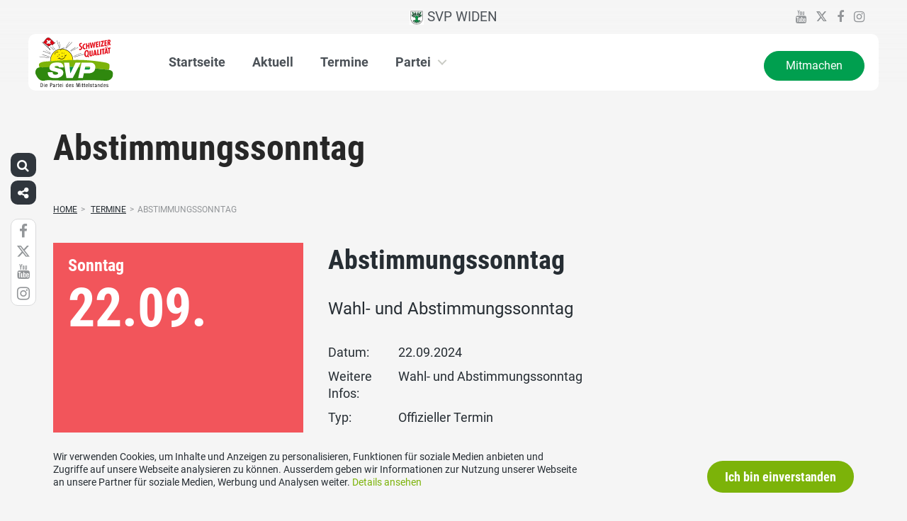

--- FILE ---
content_type: text/html; charset=UTF-8
request_url: https://www.svp-widen.ch/termine/abstimmungssonntag-13/
body_size: 13614
content:
<!DOCTYPE html>
<html lang="de" xmlns:og="http://opengraphprotocol.org/schema/" xmlns:fb="http://www.facebook.com/2008/fbml" class="no-js">
<head>

	<meta charset="UTF-8">
	<link rel="profile" href="//gmpg.org/xfn/11">
    <meta name="viewport" content="width=device-width, initial-scale=1, maximum-scale=1" />
	

  	<!-- Document Title
  	============================================= -->
		<title>SVP Widen - Abstimmungssonntag</title>

	<!-- mega-site-navigation -->
	<link rel="stylesheet" href="https://www.svp-widen.ch/wp-content/themes/svp/vendor/mega-site-navigation/css/style.css"> <!-- Resource style -->
	<script src="https://www.svp-widen.ch/wp-content/themes/svp/vendor/mega-site-navigation/js/modernizr.js"></script> <!-- Modernizr -->


	<!-- theme style sheet
    ============================================= -->
	<!-- Fonts -->
	<link rel="stylesheet" href="https://www.svp-widen.ch/wp-content/themes/svp/css/fonts/fonts.css?v=20251013001">




	<!-- UIKit
	============================================= -->
	<link rel="stylesheet" href="https://www.svp-widen.ch/wp-content/themes/svp/css/uikit.css">

	<link rel="stylesheet" href="https://www.svp-widen.ch/wp-content/themes/svp/css/components/slider.min.css">
	<link rel="stylesheet" href="https://www.svp-widen.ch/wp-content/themes/svp/css/components/slideshow.min.css">
	<link rel="stylesheet" href="https://www.svp-widen.ch/wp-content/themes/svp/css/components/slidenav.min.css">
	<link rel="stylesheet" href="https://www.svp-widen.ch/wp-content/themes/svp/css/components/dotnav.min.css">
	<link rel="stylesheet" href="https://www.svp-widen.ch/wp-content/themes/svp/css/components/datepicker.min.css">
	<link rel="stylesheet" href="https://www.svp-widen.ch/wp-content/themes/svp/css/components/accordion.min.css">

	<link rel="stylesheet" href="https://www.svp-widen.ch/wp-content/themes/svp/css/uikit_custom.css">

	<link rel="stylesheet" href="https://www.svp-widen.ch/wp-content/themes/svp/style.css?v=20251215001">

	<script src="https://www.svp-widen.ch/wp-content/themes/svp/vendor/jquery.js"></script>
	<script src="https://www.svp-widen.ch/wp-content/themes/svp/vendor/masonry.js"></script>

	<script src="https://www.svp-widen.ch/wp-content/themes/svp/vendor/jquery.fancybox.min.js"></script>
	<link rel="stylesheet" href="https://www.svp-widen.ch/wp-content/themes/svp/vendor/jquery.fancybox.min.css">

    <script src="https://www.svp-widen.ch/wp-content/themes/svp/js/uikit.min.js"></script>
	<script src="https://www.svp-widen.ch/wp-content/themes/svp/js/components/slider.min.js"></script>
	<script src="https://www.svp-widen.ch/wp-content/themes/svp/js/components/slideset.min.js"></script>
	<script src="https://www.svp-widen.ch/wp-content/themes/svp/js/components/slideshow.min.js"></script>
	<script src="https://www.svp-widen.ch/wp-content/themes/svp/js/components/slideshow-fx.min.js"></script>
	<script src="https://www.svp-widen.ch/wp-content/themes/svp/js/components/sticky.min.js"></script>
	<script src="https://www.svp-widen.ch/wp-content/themes/svp/js/components/lightbox.min.js"></script>
	<script src="https://www.svp-widen.ch/wp-content/themes/svp/js/components/grid.min.js"></script>
	<script src="https://www.svp-widen.ch/wp-content/themes/svp/js/components/datepicker.min.js"></script>
	<script src="https://www.svp-widen.ch/wp-content/themes/svp/js/components/accordion.min.js"></script>
	<script src="https://www.svp-widen.ch/wp-content/themes/svp/js/components/tooltip.min.js"></script>

	<!-- <link href='https://cdnjs.cloudflare.com/ajax/libs/fullcalendar/3.4.0/fullcalendar.min.css' rel='stylesheet' />
	<link href='https://cdnjs.cloudflare.com/ajax/libs/fullcalendar/3.4.0/fullcalendar.print.min.css' rel='stylesheet' media='print' /> -->
	<link href='https://cdnjs.cloudflare.com/ajax/libs/fullcalendar/3.10.2/fullcalendar.min.css' rel='stylesheet' />
	<link href='https://cdnjs.cloudflare.com/ajax/libs/fullcalendar/3.10.2/fullcalendar.print.min.css' rel='stylesheet' media='print' />
	<script src='https://cdnjs.cloudflare.com/ajax/libs/moment.js/2.18.1/moment.min.js'></script>

	<script src="https://cdnjs.cloudflare.com/ajax/libs/jquery.touchswipe/1.6.18/jquery.touchSwipe.min.js"></script>

	<link href='https://maxcdn.bootstrapcdn.com/font-awesome/4.7.0/css/font-awesome.min.css' rel='stylesheet' />

	<!-- year slider -->
	<link rel="stylesheet" href="https://www.svp-widen.ch/wp-content/themes/svp/vendor/slider/slider.css">
	<script src="https://www.svp-widen.ch/wp-content/themes/svp/vendor/slider/slider.js"></script>

	<script>
		jQuery(function($) {
			//check if home page and open top campain for x seconds
			
			// js for svg map
					    if(jQuery('#kantonsMapData').length > 0){
		        		    }
		    else{
						    }

		});
	</script>
	<!-- get default js -->
	<script src="https://www.svp-widen.ch/wp-content/themes/svp/js/default.js?v=20251013001"></script>

	
	<meta name='robots' content='index, follow, max-image-preview:large, max-snippet:-1, max-video-preview:-1' />
	<style>img:is([sizes="auto" i], [sizes^="auto," i]) { contain-intrinsic-size: 3000px 1500px }</style>
	
	<!-- This site is optimized with the Yoast SEO plugin v25.3.1 - https://yoast.com/wordpress/plugins/seo/ -->
	<link rel="canonical" href="https://www.svp-widen.ch/termine/abstimmungssonntag-13/" />
	<meta property="og:locale" content="de_DE" />
	<meta property="og:type" content="article" />
	<meta property="og:title" content="Abstimmungssonntag - SVP Widen" />
	<meta property="og:description" content="Wahl- und Abstimmungssonntag" />
	<meta property="og:url" content="https://www.svp-widen.ch/termine/abstimmungssonntag-13/" />
	<meta property="og:site_name" content="SVP Widen" />
	<meta name="twitter:card" content="summary_large_image" />
	<script type="application/ld+json" class="yoast-schema-graph">{"@context":"https://schema.org","@graph":[{"@type":"WebPage","@id":"https://www.svp-widen.ch/termine/abstimmungssonntag-13/","url":"https://www.svp-widen.ch/termine/abstimmungssonntag-13/","name":"Abstimmungssonntag - SVP Widen","isPartOf":{"@id":"https://www.svp-widen.ch/#website"},"datePublished":"2023-11-13T11:03:04+00:00","breadcrumb":{"@id":"https://www.svp-widen.ch/termine/abstimmungssonntag-13/#breadcrumb"},"inLanguage":"de","potentialAction":[{"@type":"ReadAction","target":["https://www.svp-widen.ch/termine/abstimmungssonntag-13/"]}]},{"@type":"BreadcrumbList","@id":"https://www.svp-widen.ch/termine/abstimmungssonntag-13/#breadcrumb","itemListElement":[{"@type":"ListItem","position":1,"name":"Startseite","item":"https://www.svp-widen.ch/"},{"@type":"ListItem","position":2,"name":"Abstimmungssonntag"}]},{"@type":"WebSite","@id":"https://www.svp-widen.ch/#website","url":"https://www.svp-widen.ch/","name":"SVP Widen","description":"","potentialAction":[{"@type":"SearchAction","target":{"@type":"EntryPoint","urlTemplate":"https://www.svp-widen.ch/?s={search_term_string}"},"query-input":{"@type":"PropertyValueSpecification","valueRequired":true,"valueName":"search_term_string"}}],"inLanguage":"de"}]}</script>
	<!-- / Yoast SEO plugin. -->


<link rel="alternate" type="application/rss+xml" title="SVP Widen &raquo; Feed" href="https://www.svp-widen.ch/feed/" />
<link rel="alternate" type="application/rss+xml" title="SVP Widen &raquo; Kommentar-Feed" href="https://www.svp-widen.ch/comments/feed/" />
<script type="text/javascript">
/* <![CDATA[ */
window._wpemojiSettings = {"baseUrl":"https:\/\/s.w.org\/images\/core\/emoji\/15.1.0\/72x72\/","ext":".png","svgUrl":"https:\/\/s.w.org\/images\/core\/emoji\/15.1.0\/svg\/","svgExt":".svg","source":{"concatemoji":"https:\/\/www.svp-widen.ch\/wp-includes\/js\/wp-emoji-release.min.js?ver=6.8.1"}};
/*! This file is auto-generated */
!function(i,n){var o,s,e;function c(e){try{var t={supportTests:e,timestamp:(new Date).valueOf()};sessionStorage.setItem(o,JSON.stringify(t))}catch(e){}}function p(e,t,n){e.clearRect(0,0,e.canvas.width,e.canvas.height),e.fillText(t,0,0);var t=new Uint32Array(e.getImageData(0,0,e.canvas.width,e.canvas.height).data),r=(e.clearRect(0,0,e.canvas.width,e.canvas.height),e.fillText(n,0,0),new Uint32Array(e.getImageData(0,0,e.canvas.width,e.canvas.height).data));return t.every(function(e,t){return e===r[t]})}function u(e,t,n){switch(t){case"flag":return n(e,"\ud83c\udff3\ufe0f\u200d\u26a7\ufe0f","\ud83c\udff3\ufe0f\u200b\u26a7\ufe0f")?!1:!n(e,"\ud83c\uddfa\ud83c\uddf3","\ud83c\uddfa\u200b\ud83c\uddf3")&&!n(e,"\ud83c\udff4\udb40\udc67\udb40\udc62\udb40\udc65\udb40\udc6e\udb40\udc67\udb40\udc7f","\ud83c\udff4\u200b\udb40\udc67\u200b\udb40\udc62\u200b\udb40\udc65\u200b\udb40\udc6e\u200b\udb40\udc67\u200b\udb40\udc7f");case"emoji":return!n(e,"\ud83d\udc26\u200d\ud83d\udd25","\ud83d\udc26\u200b\ud83d\udd25")}return!1}function f(e,t,n){var r="undefined"!=typeof WorkerGlobalScope&&self instanceof WorkerGlobalScope?new OffscreenCanvas(300,150):i.createElement("canvas"),a=r.getContext("2d",{willReadFrequently:!0}),o=(a.textBaseline="top",a.font="600 32px Arial",{});return e.forEach(function(e){o[e]=t(a,e,n)}),o}function t(e){var t=i.createElement("script");t.src=e,t.defer=!0,i.head.appendChild(t)}"undefined"!=typeof Promise&&(o="wpEmojiSettingsSupports",s=["flag","emoji"],n.supports={everything:!0,everythingExceptFlag:!0},e=new Promise(function(e){i.addEventListener("DOMContentLoaded",e,{once:!0})}),new Promise(function(t){var n=function(){try{var e=JSON.parse(sessionStorage.getItem(o));if("object"==typeof e&&"number"==typeof e.timestamp&&(new Date).valueOf()<e.timestamp+604800&&"object"==typeof e.supportTests)return e.supportTests}catch(e){}return null}();if(!n){if("undefined"!=typeof Worker&&"undefined"!=typeof OffscreenCanvas&&"undefined"!=typeof URL&&URL.createObjectURL&&"undefined"!=typeof Blob)try{var e="postMessage("+f.toString()+"("+[JSON.stringify(s),u.toString(),p.toString()].join(",")+"));",r=new Blob([e],{type:"text/javascript"}),a=new Worker(URL.createObjectURL(r),{name:"wpTestEmojiSupports"});return void(a.onmessage=function(e){c(n=e.data),a.terminate(),t(n)})}catch(e){}c(n=f(s,u,p))}t(n)}).then(function(e){for(var t in e)n.supports[t]=e[t],n.supports.everything=n.supports.everything&&n.supports[t],"flag"!==t&&(n.supports.everythingExceptFlag=n.supports.everythingExceptFlag&&n.supports[t]);n.supports.everythingExceptFlag=n.supports.everythingExceptFlag&&!n.supports.flag,n.DOMReady=!1,n.readyCallback=function(){n.DOMReady=!0}}).then(function(){return e}).then(function(){var e;n.supports.everything||(n.readyCallback(),(e=n.source||{}).concatemoji?t(e.concatemoji):e.wpemoji&&e.twemoji&&(t(e.twemoji),t(e.wpemoji)))}))}((window,document),window._wpemojiSettings);
/* ]]> */
</script>
<style id='wp-emoji-styles-inline-css' type='text/css'>

	img.wp-smiley, img.emoji {
		display: inline !important;
		border: none !important;
		box-shadow: none !important;
		height: 1em !important;
		width: 1em !important;
		margin: 0 0.07em !important;
		vertical-align: -0.1em !important;
		background: none !important;
		padding: 0 !important;
	}
</style>
<link rel='stylesheet' id='wp-block-library-css' href='https://www.svp-widen.ch/wp-includes/css/dist/block-library/style.min.css?ver=6.8.1' type='text/css' media='all' />
<style id='classic-theme-styles-inline-css' type='text/css'>
/*! This file is auto-generated */
.wp-block-button__link{color:#fff;background-color:#32373c;border-radius:9999px;box-shadow:none;text-decoration:none;padding:calc(.667em + 2px) calc(1.333em + 2px);font-size:1.125em}.wp-block-file__button{background:#32373c;color:#fff;text-decoration:none}
</style>
<style id='global-styles-inline-css' type='text/css'>
:root{--wp--preset--aspect-ratio--square: 1;--wp--preset--aspect-ratio--4-3: 4/3;--wp--preset--aspect-ratio--3-4: 3/4;--wp--preset--aspect-ratio--3-2: 3/2;--wp--preset--aspect-ratio--2-3: 2/3;--wp--preset--aspect-ratio--16-9: 16/9;--wp--preset--aspect-ratio--9-16: 9/16;--wp--preset--color--black: #000000;--wp--preset--color--cyan-bluish-gray: #abb8c3;--wp--preset--color--white: #ffffff;--wp--preset--color--pale-pink: #f78da7;--wp--preset--color--vivid-red: #cf2e2e;--wp--preset--color--luminous-vivid-orange: #ff6900;--wp--preset--color--luminous-vivid-amber: #fcb900;--wp--preset--color--light-green-cyan: #7bdcb5;--wp--preset--color--vivid-green-cyan: #00d084;--wp--preset--color--pale-cyan-blue: #8ed1fc;--wp--preset--color--vivid-cyan-blue: #0693e3;--wp--preset--color--vivid-purple: #9b51e0;--wp--preset--gradient--vivid-cyan-blue-to-vivid-purple: linear-gradient(135deg,rgba(6,147,227,1) 0%,rgb(155,81,224) 100%);--wp--preset--gradient--light-green-cyan-to-vivid-green-cyan: linear-gradient(135deg,rgb(122,220,180) 0%,rgb(0,208,130) 100%);--wp--preset--gradient--luminous-vivid-amber-to-luminous-vivid-orange: linear-gradient(135deg,rgba(252,185,0,1) 0%,rgba(255,105,0,1) 100%);--wp--preset--gradient--luminous-vivid-orange-to-vivid-red: linear-gradient(135deg,rgba(255,105,0,1) 0%,rgb(207,46,46) 100%);--wp--preset--gradient--very-light-gray-to-cyan-bluish-gray: linear-gradient(135deg,rgb(238,238,238) 0%,rgb(169,184,195) 100%);--wp--preset--gradient--cool-to-warm-spectrum: linear-gradient(135deg,rgb(74,234,220) 0%,rgb(151,120,209) 20%,rgb(207,42,186) 40%,rgb(238,44,130) 60%,rgb(251,105,98) 80%,rgb(254,248,76) 100%);--wp--preset--gradient--blush-light-purple: linear-gradient(135deg,rgb(255,206,236) 0%,rgb(152,150,240) 100%);--wp--preset--gradient--blush-bordeaux: linear-gradient(135deg,rgb(254,205,165) 0%,rgb(254,45,45) 50%,rgb(107,0,62) 100%);--wp--preset--gradient--luminous-dusk: linear-gradient(135deg,rgb(255,203,112) 0%,rgb(199,81,192) 50%,rgb(65,88,208) 100%);--wp--preset--gradient--pale-ocean: linear-gradient(135deg,rgb(255,245,203) 0%,rgb(182,227,212) 50%,rgb(51,167,181) 100%);--wp--preset--gradient--electric-grass: linear-gradient(135deg,rgb(202,248,128) 0%,rgb(113,206,126) 100%);--wp--preset--gradient--midnight: linear-gradient(135deg,rgb(2,3,129) 0%,rgb(40,116,252) 100%);--wp--preset--font-size--small: 13px;--wp--preset--font-size--medium: 20px;--wp--preset--font-size--large: 36px;--wp--preset--font-size--x-large: 42px;--wp--preset--spacing--20: 0.44rem;--wp--preset--spacing--30: 0.67rem;--wp--preset--spacing--40: 1rem;--wp--preset--spacing--50: 1.5rem;--wp--preset--spacing--60: 2.25rem;--wp--preset--spacing--70: 3.38rem;--wp--preset--spacing--80: 5.06rem;--wp--preset--shadow--natural: 6px 6px 9px rgba(0, 0, 0, 0.2);--wp--preset--shadow--deep: 12px 12px 50px rgba(0, 0, 0, 0.4);--wp--preset--shadow--sharp: 6px 6px 0px rgba(0, 0, 0, 0.2);--wp--preset--shadow--outlined: 6px 6px 0px -3px rgba(255, 255, 255, 1), 6px 6px rgba(0, 0, 0, 1);--wp--preset--shadow--crisp: 6px 6px 0px rgba(0, 0, 0, 1);}:where(.is-layout-flex){gap: 0.5em;}:where(.is-layout-grid){gap: 0.5em;}body .is-layout-flex{display: flex;}.is-layout-flex{flex-wrap: wrap;align-items: center;}.is-layout-flex > :is(*, div){margin: 0;}body .is-layout-grid{display: grid;}.is-layout-grid > :is(*, div){margin: 0;}:where(.wp-block-columns.is-layout-flex){gap: 2em;}:where(.wp-block-columns.is-layout-grid){gap: 2em;}:where(.wp-block-post-template.is-layout-flex){gap: 1.25em;}:where(.wp-block-post-template.is-layout-grid){gap: 1.25em;}.has-black-color{color: var(--wp--preset--color--black) !important;}.has-cyan-bluish-gray-color{color: var(--wp--preset--color--cyan-bluish-gray) !important;}.has-white-color{color: var(--wp--preset--color--white) !important;}.has-pale-pink-color{color: var(--wp--preset--color--pale-pink) !important;}.has-vivid-red-color{color: var(--wp--preset--color--vivid-red) !important;}.has-luminous-vivid-orange-color{color: var(--wp--preset--color--luminous-vivid-orange) !important;}.has-luminous-vivid-amber-color{color: var(--wp--preset--color--luminous-vivid-amber) !important;}.has-light-green-cyan-color{color: var(--wp--preset--color--light-green-cyan) !important;}.has-vivid-green-cyan-color{color: var(--wp--preset--color--vivid-green-cyan) !important;}.has-pale-cyan-blue-color{color: var(--wp--preset--color--pale-cyan-blue) !important;}.has-vivid-cyan-blue-color{color: var(--wp--preset--color--vivid-cyan-blue) !important;}.has-vivid-purple-color{color: var(--wp--preset--color--vivid-purple) !important;}.has-black-background-color{background-color: var(--wp--preset--color--black) !important;}.has-cyan-bluish-gray-background-color{background-color: var(--wp--preset--color--cyan-bluish-gray) !important;}.has-white-background-color{background-color: var(--wp--preset--color--white) !important;}.has-pale-pink-background-color{background-color: var(--wp--preset--color--pale-pink) !important;}.has-vivid-red-background-color{background-color: var(--wp--preset--color--vivid-red) !important;}.has-luminous-vivid-orange-background-color{background-color: var(--wp--preset--color--luminous-vivid-orange) !important;}.has-luminous-vivid-amber-background-color{background-color: var(--wp--preset--color--luminous-vivid-amber) !important;}.has-light-green-cyan-background-color{background-color: var(--wp--preset--color--light-green-cyan) !important;}.has-vivid-green-cyan-background-color{background-color: var(--wp--preset--color--vivid-green-cyan) !important;}.has-pale-cyan-blue-background-color{background-color: var(--wp--preset--color--pale-cyan-blue) !important;}.has-vivid-cyan-blue-background-color{background-color: var(--wp--preset--color--vivid-cyan-blue) !important;}.has-vivid-purple-background-color{background-color: var(--wp--preset--color--vivid-purple) !important;}.has-black-border-color{border-color: var(--wp--preset--color--black) !important;}.has-cyan-bluish-gray-border-color{border-color: var(--wp--preset--color--cyan-bluish-gray) !important;}.has-white-border-color{border-color: var(--wp--preset--color--white) !important;}.has-pale-pink-border-color{border-color: var(--wp--preset--color--pale-pink) !important;}.has-vivid-red-border-color{border-color: var(--wp--preset--color--vivid-red) !important;}.has-luminous-vivid-orange-border-color{border-color: var(--wp--preset--color--luminous-vivid-orange) !important;}.has-luminous-vivid-amber-border-color{border-color: var(--wp--preset--color--luminous-vivid-amber) !important;}.has-light-green-cyan-border-color{border-color: var(--wp--preset--color--light-green-cyan) !important;}.has-vivid-green-cyan-border-color{border-color: var(--wp--preset--color--vivid-green-cyan) !important;}.has-pale-cyan-blue-border-color{border-color: var(--wp--preset--color--pale-cyan-blue) !important;}.has-vivid-cyan-blue-border-color{border-color: var(--wp--preset--color--vivid-cyan-blue) !important;}.has-vivid-purple-border-color{border-color: var(--wp--preset--color--vivid-purple) !important;}.has-vivid-cyan-blue-to-vivid-purple-gradient-background{background: var(--wp--preset--gradient--vivid-cyan-blue-to-vivid-purple) !important;}.has-light-green-cyan-to-vivid-green-cyan-gradient-background{background: var(--wp--preset--gradient--light-green-cyan-to-vivid-green-cyan) !important;}.has-luminous-vivid-amber-to-luminous-vivid-orange-gradient-background{background: var(--wp--preset--gradient--luminous-vivid-amber-to-luminous-vivid-orange) !important;}.has-luminous-vivid-orange-to-vivid-red-gradient-background{background: var(--wp--preset--gradient--luminous-vivid-orange-to-vivid-red) !important;}.has-very-light-gray-to-cyan-bluish-gray-gradient-background{background: var(--wp--preset--gradient--very-light-gray-to-cyan-bluish-gray) !important;}.has-cool-to-warm-spectrum-gradient-background{background: var(--wp--preset--gradient--cool-to-warm-spectrum) !important;}.has-blush-light-purple-gradient-background{background: var(--wp--preset--gradient--blush-light-purple) !important;}.has-blush-bordeaux-gradient-background{background: var(--wp--preset--gradient--blush-bordeaux) !important;}.has-luminous-dusk-gradient-background{background: var(--wp--preset--gradient--luminous-dusk) !important;}.has-pale-ocean-gradient-background{background: var(--wp--preset--gradient--pale-ocean) !important;}.has-electric-grass-gradient-background{background: var(--wp--preset--gradient--electric-grass) !important;}.has-midnight-gradient-background{background: var(--wp--preset--gradient--midnight) !important;}.has-small-font-size{font-size: var(--wp--preset--font-size--small) !important;}.has-medium-font-size{font-size: var(--wp--preset--font-size--medium) !important;}.has-large-font-size{font-size: var(--wp--preset--font-size--large) !important;}.has-x-large-font-size{font-size: var(--wp--preset--font-size--x-large) !important;}
:where(.wp-block-post-template.is-layout-flex){gap: 1.25em;}:where(.wp-block-post-template.is-layout-grid){gap: 1.25em;}
:where(.wp-block-columns.is-layout-flex){gap: 2em;}:where(.wp-block-columns.is-layout-grid){gap: 2em;}
:root :where(.wp-block-pullquote){font-size: 1.5em;line-height: 1.6;}
</style>
<link rel='stylesheet' id='dashicons-css' href='https://www.svp-widen.ch/wp-includes/css/dashicons.min.css?ver=6.8.1' type='text/css' media='all' />
<link rel='stylesheet' id='admin-bar-css' href='https://www.svp-widen.ch/wp-includes/css/admin-bar.min.css?ver=6.8.1' type='text/css' media='all' />
<style id='admin-bar-inline-css' type='text/css'>
#wp-admin-bar-my-sites-list {
    max-height: 80vh;
    overflow-y: auto;
    overflow-x: hidden;
}
	
</style>
<link rel='stylesheet' id='iw-defaults-css' href='https://www.svp-widen.ch/wp-content/plugins/widgets-for-siteorigin/inc/../css/defaults.css?ver=1.4.7' type='text/css' media='all' />
<link rel="https://api.w.org/" href="https://www.svp-widen.ch/wp-json/" /><link rel="EditURI" type="application/rsd+xml" title="RSD" href="https://www.svp-widen.ch/xmlrpc.php?rsd" />
<meta name="generator" content="WordPress 6.8.1" />
<link rel='shortlink' href='https://www.svp-widen.ch/?p=1265' />
<link rel="alternate" title="oEmbed (JSON)" type="application/json+oembed" href="https://www.svp-widen.ch/wp-json/oembed/1.0/embed?url=https%3A%2F%2Fwww.svp-widen.ch%2Ftermine%2Fabstimmungssonntag-13%2F" />
<link rel="alternate" title="oEmbed (XML)" type="text/xml+oembed" href="https://www.svp-widen.ch/wp-json/oembed/1.0/embed?url=https%3A%2F%2Fwww.svp-widen.ch%2Ftermine%2Fabstimmungssonntag-13%2F&#038;format=xml" />
<link rel="icon" href="https://www.svp-widen.ch/wp-content/uploads/sites/42/cropped-Wappen-SVP-Widen-klein-32x32.png" sizes="32x32" />
<link rel="icon" href="https://www.svp-widen.ch/wp-content/uploads/sites/42/cropped-Wappen-SVP-Widen-klein-192x192.png" sizes="192x192" />
<link rel="apple-touch-icon" href="https://www.svp-widen.ch/wp-content/uploads/sites/42/cropped-Wappen-SVP-Widen-klein-180x180.png" />
<meta name="msapplication-TileImage" content="https://www.svp-widen.ch/wp-content/uploads/sites/42/cropped-Wappen-SVP-Widen-klein-270x270.png" />
</head>

<body>
	
		
	<div id="menu_blur"></div>

	<div class="uk-container uk-container-center" style="padding-left: 0;padding-right: 0; position: relative; z-index: 20;">
		<div class="uk-grid cd-main-content topbar topbar-ortspartei">

			<!-- get Kampagne -->
			
			<!-- top nav main -->
			<div class="uk-width-1-1 uk-text-center uk-text-left-medium">

				<!-- lang switch -->
				<div class="uk-hidden-medium uk-hidden-small" style="position: absolute; top: 0; left: 35px; z-index: 0;">
					<div id="langSwitch" class="langSwitch-ortspartei">
											</div>
				</div>

				<!-- top right -->
				<div class="uk-text-right uk-hidden-medium uk-hidden-small topbarRightDiv" style="position: absolute; top: 0; right: 0; z-index: 0;">
					<div id="topbarRight" class="uk-grid-margin-small topbarRight-ortspartei">
											</div>
					<div class="uk-margin-small socialmediaIcons socialmediaIcons-ortspartei">
                                                	<a href="https://www.youtube.com/svpch" target="_blank"><i class="uk-icon uk-icon-youtube"></i></a>
                                                                        	                        	<a href="https://twitter.com/SVPch" target="_blank"><img class="x-icon" src="https://www.svp-widen.ch/wp-content/themes/svp/images/x-icon-grey100.svg"></a>
                                                                        	<a href="https://www.facebook.com/svpaargau/" target="_blank"><i class="uk-icon uk-icon-facebook"></i></a>
                                                                        	<a href="https://www.instagram.com/SVPch/" target="_blank"><i class="uk-icon uk-icon-instagram"></i></a>
                                                                                            </div>
				</div>


				

				
				<div class="mobilePrimaryTopNav mobilePrimaryTopNav-ortspartei mobilePrimaryTopNavNoSwitch">
					<!-- MitmachenButon in Mobile auf oberster Ebene -->
					<!--
											<a class="mitmachenMobile" href="https://www.svp-widen.ch/mitmachen/">Mitmachen</a>
										-->
					<a target="" href="/" class="topNavItem topNavItem-ortspartei"><img src="/wp-content/uploads/sites/42/Logo-Widen.png" alt="SVP Widen" style="height:20px"/> SVP Widen</a>				</div>

								<!--
				<script>
					function switchPrimarySub(no){
						//hide sub menus if open
						jQuery('#cd-primary-nav').find('.selected').click();

						if(jQuery('#topbarSlider').height() != 0){
							closeTopbar();
						}
						if($('#primarySub'+no).is(':visible')){
							$('#primarySub'+no).fadeOut();
							$('#primaryTop'+no).removeClass('topNavItemPopup');
						}
						else{
							$('.primarySub').fadeOut();
							$('.primaryTop').removeClass('topNavItemPopup');
							$('#primarySub'+no).fadeIn();
							$('#primaryTop'+no).addClass('topNavItemPopup');
						}
					}
				</script>
				-->

			</div>
		</div>
	</div>

	<!-- primary nav -->
	<div class="uk-container uk-container-center primary-nav">
		<header class="cd-main-header" data-uk-sticky="{top:48}">
			<!-- logo -->
						<a class="cd-logo" href="/"><img src="https://www.svp-widen.ch/wp-content/themes/svp/images/SVP_Logo_DE.svg" alt="Logo SVP Schweiz"></a>
			<!-- navigation -->
			<ul class="cd-header-buttons">
				<li><a class="cd-nav-trigger" href="#cd-primary-nav"><span></span></a></li>
			</ul>
			<!-- link on the right side -->
						<a class="mainNavRight" href="https://www.svp-widen.ch/mitmachen/">Mitmachen</a>
					</header>
	</div>

<main class="cd-main-content">

        <!-- header small -->
        <div class="keyvisualSmall">
            <div class="uk-container uk-container-center">
                <h1 class="keyvisualSmallTitle">
                    Abstimmungssonntag                </h1>
            </div>
        </div>
        <div class="uk-container uk-container-center uk-margin-large-bottom bgWhite">

    <div class="uk-margin-bottom uk-margin-small-top">
        <ul id="breadcrumbs" class="breadcrumbs"><li class="item-home"><a class="bread-link bread-home" href="https://www.svp-widen.ch" title="Home">Home</a></li><li class="separator separator-home">&gt;</li>
                                    <li class="item-cat item-custom-post-type-termin_g10">
                                        <a class="bread-cat bread-custom-post-type-termin_g10" href="https://www.svp-widen.ch/termine/" title="Termine">Termine</a>
                                    </li><li class="separator">&gt;</li><li class="item-current item-1265"><span title="Abstimmungssonntag">Abstimmungssonntag</span></li></ul>    </div>

    <div class="terminDetail uk-margin-bottom">
                
                
                    <style>
               .eventClass_info_custom {
                    background-color: #f2555b;
                    border: 1px solid #f2555b;
               }
            </style>
        
        




        <div class="uk-grid">
            <div class="uk-width-medium-1-3">
                <div style="position: relative;" class="uk-margin-bottom terminDetailLeft eventClass_info_custom">

                    
                    <div class="terminDetailLeftDay uk-h3">Sonntag</div>
                    <div class="terminDetailLeftDate uk-h1">22.09.<span class="uk-visible-small">2024</span></div>
                    
                                    </div>
            </div>
            <div class="uk-width-medium-2-3">
                <div class="uk-grid">
                    <div class="uk-width-medium-2-3 uk-margin-bottom">

                        <div class="terminDetailRight">
                            <div class="terminDetailRightTitle uk-h2">Abstimmungssonntag</div>

                            <div class="terminDetailRightSummary uk-text-large uk-margin-bottom">Wahl- und Abstimmungssonntag</div>

                            
                            <div class="uk-grid uk-grid-small">
                                <div class="uk-width-small-1-5">Datum:</div>
                                <div class="uk-width-small-4-5">
                                    22.09.2024                                                                    </div>
                            </div>

                            
                                                        <div class="uk-grid uk-grid-small">
                                <div class="uk-width-small-1-5">Weitere Infos:</div>
                                <div class="uk-width-small-4-5">
                                    <p>Wahl- und Abstimmungssonntag</p>
                                </div>
                            </div>
                            

                            <div class="uk-grid uk-grid-small">
                                <div class="uk-width-small-1-5">Typ:</div>
                                <div class="uk-width-small-4-5">
                                    Offizieller Termin                                </div>
                            </div>


                            <!-- link to anlass/DV -->
                            

                            <div class="uk-grid uk-grid-small uk-margin-top">
                                <div class="uk-width-small-1-1">
                                    <a class="uk-button" href="https://www.svp-widen.ch/feed/calendar/?id=1265"><i style="margin-right: 15px;" class="uk-icon uk-icon-download"></i>download/in Kalender eintragen</a>
                                    <div>
                                        <a target="_blank" class="uk-margin-small-top uk-button uk-button-primary uk-button-small shareFacebook" href="https://www.facebook.com/sharer/sharer.php?u=https://www.svp-widen.ch/termine/abstimmungssonntag-13/">
                                            <i class="uk-icon-facebook"></i> Termin teilen                                        </a>
                                                                                <a target="_blank" class="uk-margin-small-top uk-button uk-button-primary uk-button-small shareX" href="https://x.com/intent/post?text=SVP Termin - Abstimmungssonntag: https://www.svp-widen.ch/termine/abstimmungssonntag-13/">
                                            <img class="x-icon" src="https://www.svp-widen.ch/wp-content/themes/svp/images/x-icon-white.svg"><img class="x-icon-hover" src="https://www.svp-widen.ch/wp-content/themes/svp/images/x-icon-grey05.svg"> Termin teilen                                        </a>


                                    </div>
                                </div>
                            </div>

                        </div>

                    </div>


                    <div class="uk-width-medium-1-3">
                                            </div>

                </div>
            </div>
        </div>



        <!-- show related bildergalerie  -->
        


    </div>


    <!-- termin slider -->
    </div>

<div class="bg-color-medium">
    <div class="uk-width-medium-1-1">
        <div class="uk-container uk-container-center uk-margin-top">
            <div class="uk-h2 uk-margin-small-bottom">Nächste Termine</div>
            <div class="uk-margin terminSlider" data-uk-slideset="{animation: 'slide-horizontal', duration: 200, small: 2, medium: 3, large: 4, xlarge: 5}">
    <div class="uk-slidenav-position uk-margin">
        <ul class="uk-slideset uk-grid uk-flex-center">
                    <li>
                <a class="terminSliderItem eventClass_public" href="https://www.svp-widen.ch/termine/kantonalparteitag-17/">
                    <div class="terminSliderDay">Mittwoch</div>
                    <div class="terminSliderDate">21.01.</div>
                    <div class="terminSliderTitle uk-text-break">Kantonalparteitag</div>
                </a>
            </li>
                    <li>
                <a class="terminSliderItem eventClass_private" href="https://www.svp-widen.ch/termine/geschaeftsleitung-sitzung-5/">
                    <div class="terminSliderDay">Mittwoch</div>
                    <div class="terminSliderDate">21.01.</div>
                    <div class="terminSliderTitle uk-text-break">Geschäftsleitung: Sitzung</div>
                </a>
            </li>
                    <li>
                <a class="terminSliderItem eventClass_public" href="https://www.svp-widen.ch/termine/lotto-svp-woelflinswil-2/">
                    <div class="terminSliderDay">Sonntag</div>
                    <div class="terminSliderDate">25.01.</div>
                    <div class="terminSliderTitle uk-text-break">Lotto &#8211; SVP Wölflinswil</div>
                </a>
            </li>
                    <li>
                <a class="terminSliderItem eventClass_info" href="https://www.svp-widen.ch/termine/generalversammlung-der-svp-des-bezirks-bremgarten/">
                    <div class="terminSliderDay">Mittwoch</div>
                    <div class="terminSliderDate">25.02.</div>
                    <div class="terminSliderTitle uk-text-break">Generalversammlung der SVP des Bezirks Bremgarten</div>
                </a>
            </li>
                    <li>
                <a class="terminSliderItem eventClass_public" href="https://www.svp-widen.ch/termine/svp-kuettigen-rombach-generalversammlung/">
                    <div class="terminSliderDay">Freitag</div>
                    <div class="terminSliderDate">27.02.</div>
                    <div class="terminSliderTitle uk-text-break">SVP Küttigen-Rombach: Generalversammlung</div>
                </a>
            </li>
                    <li>
                <a class="terminSliderItem eventClass_public" href="https://www.svp-widen.ch/termine/svp-bezirk-baden-generalversammlung-mit-markus-somm/">
                    <div class="terminSliderDay">Mittwoch</div>
                    <div class="terminSliderDate">18.03.</div>
                    <div class="terminSliderTitle uk-text-break">SVP Bezirk Baden: Generalversammlung mit Markus Somm</div>
                </a>
            </li>
                    <li>
                <a class="terminSliderItem eventClass_public" href="https://www.svp-widen.ch/termine/sessionsrueckblick-mit-politapero-5/">
                    <div class="terminSliderDay">Dienstag</div>
                    <div class="terminSliderDate">24.03.</div>
                    <div class="terminSliderTitle uk-text-break">Sessionsrückblick mit Politapéro</div>
                </a>
            </li>
                    <li>
                <a class="terminSliderItem eventClass_info" href="https://www.svp-widen.ch/termine/generalversammlung-svp-widen-5/">
                    <div class="terminSliderDay">Dienstag</div>
                    <div class="terminSliderDate">28.04.</div>
                    <div class="terminSliderTitle uk-text-break">Generalversammlung SVP Widen</div>
                </a>
            </li>
                    <li>
                <a class="terminSliderItem eventClass_public" href="https://www.svp-widen.ch/termine/svp-bezirk-kulm-generalversammlung/">
                    <div class="terminSliderDay">Mittwoch</div>
                    <div class="terminSliderDate">29.04.</div>
                    <div class="terminSliderTitle uk-text-break">SVP Bezirk Kulm: Generalversammlung</div>
                </a>
            </li>
                    <li>
                <a class="terminSliderItem eventClass_public" href="https://www.svp-widen.ch/termine/maitagung-2026/">
                    <div class="terminSliderDay">Freitag</div>
                    <div class="terminSliderDate">01.05.</div>
                    <div class="terminSliderTitle uk-text-break">Maitagung 2026</div>
                </a>
            </li>
                </ul>
        <a href="#" class="uk-slidenav uk-slidenav-previous" data-uk-slideset-item="previous"></a>
        <a href="#" class="uk-slidenav uk-slidenav-next" data-uk-slideset-item="next"></a>
    </div>
    <!-- <ul class="uk-slideset-nav uk-dotnav uk-flex-center"></ul> -->
</div>

<style>
   .eventClass_none {
        background-color: #b4d1e0 !important;
        border: 1px solid #b4d1e0 !important;
   }
   #terminSwitcher .eventClass_none:not(.fc-day-grid-event) {
        -moz-box-shadow: 10px 0 0 #b4d1e0, -10px 0 0 #b4d1e0;
        -webkit-box-shadow: 10px 0 0 #b4d1e0, -10px 0 0 #b4d1e0;
        box-shadow: 10px 0 0 #b4d1e0, -10px 0 0 #b4d1e0;
   }
</style>
    <style>
   .eventClass_public {
        background-color: #72be44 !important;
        border: 1px solid #72be44 !important;
   }
   #terminSwitcher .eventClass_public:not(.fc-day-grid-event) {
        -moz-box-shadow: 10px 0 0 #72be44, -10px 0 0 #72be44;
        -webkit-box-shadow: 10px 0 0 #72be44, -10px 0 0 #72be44;
        box-shadow: 10px 0 0 #72be44, -10px 0 0 #72be44;
   }
</style>
    <style>
   .eventClass_info {
        background-color: #f2555b !important;
        border: 1px solid #f2555b !important;
   }
   #terminSwitcher .eventClass_info:not(.fc-day-grid-event) {
        -moz-box-shadow: 10px 0 0 #f2555b, -10px 0 0 #f2555b;
        -webkit-box-shadow: 10px 0 0 #f2555b, -10px 0 0 #f2555b;
        box-shadow: 10px 0 0 #f2555b, -10px 0 0 #f2555b;
   }
</style>
    <style>
   .eventClass_private {
        background-color: #3bbdc4 !important;
        border: 1px solid #3bbdc4 !important;
   }
   #terminSwitcher .eventClass_private:not(.fc-day-grid-event) {
        -moz-box-shadow: 10px 0 0 #3bbdc4, -10px 0 0 #3bbdc4;
        -webkit-box-shadow: 10px 0 0 #3bbdc4, -10px 0 0 #3bbdc4;
        box-shadow: 10px 0 0 #3bbdc4, -10px 0 0 #3bbdc4;
   }
</style>
                            <div class="uk-margin-bottom"><a class="uk-button uk-button-bgtransparent" href="/termine">alle Termine</a></div>
        </div>
    </div>
</div>

<div class="uk-container uk-container-center uk-margin-top uk-margin-large-bottom">
    

    <!-- themen, social media, newsletter -->
    
</div>

    <!-- big footer -->
<div class="bigFooter bigFooter-ortspartei">
    <div class="uk-container uk-container-center">
        <div class="uk-margin uk-grid" data-uk-grid-margin>
            <div class="uk-width-medium-1-1">

                                <div class="uk-grid uk-margin-top" data-uk-grid-margin>
                    <!-- footer 1 -->
                    <div class="uk-width-medium-1-4">
                        <div class="uk-h2">Kontakt</div>			<div class="textwidget"><p>SVP Widen<br />
c/o Mario Alini<br />
Kreuzweidstrasse 6<br />
8967 Widen</p>
</div>
		                    </div>
                    <!-- footer 2 -->
                    <div class="uk-width-medium-1-4">
                                                                                                </div>
                    <!-- footer 3 -->
                                            <div class="uk-width-medium-1-4 socialMediaPrefooter">
                                                            <div class="uk-h2">Social Media</div>
                                <div>Besuchen Sie uns bei:</div>
                                <div class="uk-margin-small socialmediaIcons socialmediaIcons-ortspartei">
                                                                        <a href="https://www.youtube.com/svpch" target="_blank"><i class="uk-icon-medium uk-icon-youtube"></i></a>
                                                                                                            <a href="https://twitter.com/SVPch" class="footer-x" target="_blank"><img class="x-icon" src="https://www.svp-widen.ch/wp-content/themes/svp/images/x-icon-white.svg"></a>
                                                                                                            <a href="https://www.facebook.com/svpaargau/" target="_blank"><i class="uk-icon-medium uk-icon-facebook"></i></a>
                                                                                                            <a href="https://www.instagram.com/SVPch/" target="_blank"><i class="uk-icon-medium uk-icon-instagram"></i></a>
                                                                                                            

                                    
                                </div>
                            
                                                    </div>
                                        <!-- footer 4 -->
                                                                
                </div>

                            </div>
        </div>
    </div>
</div>


<!-- bottom footer -->
<div id="footerBottom" class="footerBottom-ortspartei">
    <div class="uk-container uk-container-center">
        <div class="uk-grid">

            
            <!-- footer nav -->
            <div class="uk-width-large-1-1 uk-text-left-medium uk-text-center footerBottomQuickLinks">
                <a target="" href="https://www.svp-widen.ch/impressum/">Impressum</a> | <a target="" href="https://www.svp-widen.ch/datenschutzerklaerung/">Datenschutzerklärung</a>            </div>
        </div>
    </div>
    <!-- page top icon -->
    <div id="footerBottomPageTop">
        <a class="uk-text-large" href="#" data-uk-smooth-scroll="{offset: 90}" data-uk-tooltip title="">
            <i class="uk-icon-long-arrow-up"></i>
        </a>
    </div>
</div>

</main>


    <!-- get primary nav -->
    

<div class="cd-overlay"></div>

    <nav class="cd-nav">
       <ul id="cd-primary-nav" class="cd-primary-nav">
<li class='' ><a target='' href='https://www.svp-widen.ch/'>Startseite</a>
</li>

<li class='' ><a target='' href='https://www.svp-widen.ch/aktuell/'>Aktuell</a>
</li>

<li class='' ><a target='' href='https://www.svp-widen.ch/termine/'>Termine</a>
</li>

<li class=' has-children '><a target='' class='navItemClick' onclick='setPrimarynavArrow(this)' href='https://www.svp-widen.ch/partei/' >Partei</a>

<ul class="cd-secondary-nav is-hidden" ><div class='navArrow'></div>

                <li class="go-back"><a href="#0">zurück</a></li>
                <li class="see-all"><a target="" href="https://www.svp-widen.ch/partei/"><b>Partei <i style="margin-left: 10px;" class="uk-icon-chevron-circle-right uk-icon"></i></b></a></li>
            
<li class=' has-children '><a target='' class='navItemClick' onclick='setPrimarynavArrow(this)' href='https://www.svp-widen.ch/ueber-uns/' >über uns</a>

	<ul class="is-hidden" >

                <li class="go-back"><a href="#0">zurück</a></li>
                <li class="see-all"><a target="" href="https://www.svp-widen.ch/ueber-uns/"><b>über uns <i style="margin-left: 10px;" class="uk-icon-chevron-circle-right uk-icon"></i></b></a></li>
            
<li class='' ><a target='' href='https://www.svp-widen.ch/vorstand/'>Vorstand</a>
</li>

<li class='' ><a target='' href='https://www.svp-widen.ch/mandatstraeger/'>Mandatsträger</a>
</li>

<li class='' ><a target='' href='https://www.svp-widen.ch/kontakt/'>Kontakt</a>
</li>
	</ul>
</li>

<li class='' ><a target='' href='https://www.svp-widen.ch/mitglied-werden/'>Mitglied werden</a>
</li>

<li class=' has-children '><a target='' class='navItemClick' onclick='setPrimarynavArrow(this)' href='https://www.svp-widen.ch/informationen/' >Informationen</a>

	<ul class="is-hidden" >

                <li class="go-back"><a href="#0">zurück</a></li>
                <li class="see-all"><a target="" href="https://www.svp-widen.ch/informationen/"><b>Informationen <i style="margin-left: 10px;" class="uk-icon-chevron-circle-right uk-icon"></i></b></a></li>
            
<li class='' ><a target='' href='https://www.svp-widen.ch/statuten/'>Statuten</a>
</li>

<li class='' ><a target='' href='https://www.svp-widen.ch/unsere-politik/'>Unsere Politik</a>
</li>

<li class='' ><a target='' href='https://www.svp-widen.ch/partei/parteiprogramm/'>Parteiprogramm National</a>
</li>

<li class='' ><a target='' href='https://www.svp-widen.ch/links/'>Links</a>
</li>
	</ul>
</li>
</ul>
</li>
</ul>	</nav>

<script src="https://www.svp-widen.ch/wp-content/themes/svp/vendor/mega-site-navigation/js/jquery.mobile.custom.min.js"></script>
<script src="https://www.svp-widen.ch/wp-content/themes/svp/vendor/mega-site-navigation/js/main.js"></script>

    <!-- left icons -->
    <div class="leftIcons uk-hidden-small">
        <div class="leftIconItem">
            <div data-uk-dropdown="{mode:'click',pos:'right-top'}" onclick="">
                <a class="leftIconItemLink" data-uk-tooltip="{pos:'right'}" title="suchen">
                    <i class="uk-icon-search"></i>
                </a>
                <div class="uk-dropdown">
                    <!-- search -->
                                                <div class="searchBox">
                                <form id="searchForm" action="/" method="get">
                                    <input type="text" name="s" id="searchField" placeholder="suchen ..." autocomplete="off">
                                    <a class="searchBox-icon" onclick="jQuery('#searchForm').submit()"><i class="uk-icon-search"></i></a>
                                    <div class="leftIconContentClose">
                                        <a onclick="window.setTimeout('closeBox()',100);"><i class="uk-icon-close"></i></a>
                                    </div>
                                </form>
                            </div>
                                        	</div>
            </div>
        </div>

        <div class="leftIconItem">
            <div data-uk-dropdown="{mode:'click',pos:'right-top'}">
            	<a class="leftIconItemLink" data-uk-tooltip="{pos:'right'}" title="Diese Seite teilen">
                    <i class="uk-icon-share-alt"></i>
                </a>
            	<div class="uk-dropdown leftIconItemLinkContent">
            		<h2>Diese Seite teilen</h2>
                                        <div class="leftIconContentClose"><a onclick="window.setTimeout('closeBox()',100);"><i class="uk-icon-close"></i></a></div>
                    <div class="uk-margin-small-bottom stickySocialmediaLink"><a href="https://www.facebook.com/sharer/sharer.php?u=https://www.svp-widen.ch/termine/abstimmungssonntag-13/" target="_blank"><i style="width: 40px;" class="uk-icon-small uk-icon-facebook"></i> FACEBOOK</a></div>
                    <div class="uk-margin-small-bottom stickySocialmediaLink stickySocialmediaLinkX"><a href="https://x.com/intent/tweet?text=Abstimmungssonntag: https://www.svp-widen.ch/termine/abstimmungssonntag-13/" target="_blank"><img class="x-icon" src="https://www.svp-widen.ch/wp-content/themes/svp/images/x-icon-white.svg"><img class="x-icon-hover" src="https://www.svp-widen.ch/wp-content/themes/svp/images/x-icon-green.svg"> X</a></div>
                    <div class="uk-margin-small-bottom stickySocialmediaLink"><a href="https://www.linkedin.com/shareArticle?mini=true&url=https://www.svp-widen.ch/termine/abstimmungssonntag-13/&title=Abstimmungssonntag" target="_blank"><i style="width: 40px;" class="uk-icon-small uk-icon-linkedin"></i> LINKEDIN</a></div>
                    <div class="uk-margin-small-bottom stickySocialmediaLink"><a href="https://api.whatsapp.com/send?text=Abstimmungssonntag&nbsp;https://www.svp-widen.ch/termine/abstimmungssonntag-13/" target="_blank"><i style="width: 40px;" class="uk-icon-small uk-icon-whatsapp"></i> WHATSAPP</a></div>
                    <div class="uk-margin-small-bottom stickySocialmediaLink"><a href="mailto:?subject=Abstimmungssonntag&amp;body=https://www.svp-widen.ch/termine/abstimmungssonntag-13/" target="_blank"><i style="width: 40px;" class="uk-icon-small uk-icon-envelope"></i> EMAIL</a></div>
            	</div>
            </div>
        </div>

        <!-- helpline -->
        


        <!-- right icons -->
                <div class="rightIcons uk-hidden-small">
                            <div class="rightIconItem">
                    <a class="rightIconItemLinkFB" href="https://www.facebook.com/svpaargau/" target="_blank"><i class="uk-icon-small uk-icon-facebook"></i></a>
                </div>
                                        <div class="rightIconItem">
                    <a class="rightIconItemLinkX" href="https://twitter.com/SVPch" target="_blank"><img class="x-icon" src="https://www.svp-widen.ch/wp-content/themes/svp/images/x-icon-grey100.svg"></a>
                </div>
                                        <div class="rightIconItem">
                    <a class="rightIconItemLinkYT" href="https://www.youtube.com/svpch" target="_blank"><i class="uk-icon-small uk-icon-youtube"></i></a>
                </div>
                                        <div class="rightIconItem">
                    <a class="rightIconItemLinkIG" href="https://www.instagram.com/SVPch/" target="_blank"><i class="uk-icon-small uk-icon-instagram"></i></a>
                </div>
                                            </div>
        

    </div>


    <!-- Cookies warning -->
    <div id="cookiewarning">
        <div class="uk-container uk-container-center">
            <div class="uk-grid">
                <div class="uk-width-medium-2-3 uk-margin-small-bottom">
                    Wir verwenden Cookies, um Inhalte und Anzeigen zu personalisieren, Funktionen für soziale Medien anbieten und Zugriffe auf unsere Webseite analysieren zu können. Ausserdem geben wir Informationen zur Nutzung unserer Webseite an unsere Partner für soziale Medien, Werbung und Analysen weiter.                    <a href="https://www.svp-widen.ch/termine/abstimmungssonntag-13/">Details ansehen</a>
                </div>
                <div class="uk-width-medium-1-3 uk-text-center-small uk-text-right uk-margin-small-top cookieButton">
                    <span onclick="setWarningcookie()" class="uk-button uk-button-primary">Ich bin einverstanden</span>
                </div>
            </div>
        </div>
    </div>



    

    <script>
        if(document.cookie.indexOf('hidesvpcookiewarning=1') == -1){
            jQuery('#cookiewarning').fadeIn();
        }
        function setWarningcookie(){
            //cookie expires after 1 year
            var date = new Date();
            date.setTime(+date+(365*86400000));
            document.cookie = 'hidesvpcookiewarning=1;expires='+date.toGMTString()+';path=/';
            jQuery('#cookiewarning').slideUp()
        }

        $(function() {
                    });
        
    </script>

    
    
    <script type="speculationrules">
{"prefetch":[{"source":"document","where":{"and":[{"href_matches":"\/*"},{"not":{"href_matches":["\/wp-*.php","\/wp-admin\/*","\/wp-content\/uploads\/sites\/42\/*","\/wp-content\/*","\/wp-content\/plugins\/*","\/wp-content\/themes\/svp\/*","\/*\\?(.+)"]}},{"not":{"selector_matches":"a[rel~=\"nofollow\"]"}},{"not":{"selector_matches":".no-prefetch, .no-prefetch a"}}]},"eagerness":"conservative"}]}
</script>
  <script>
    jQuery(document).ready(function($) {
      jQuery("a.rsswidget").attr("target", "_blank").attr("rel", "noopener noreferrer");
    });
  </script>
  

    </body>
</html>
